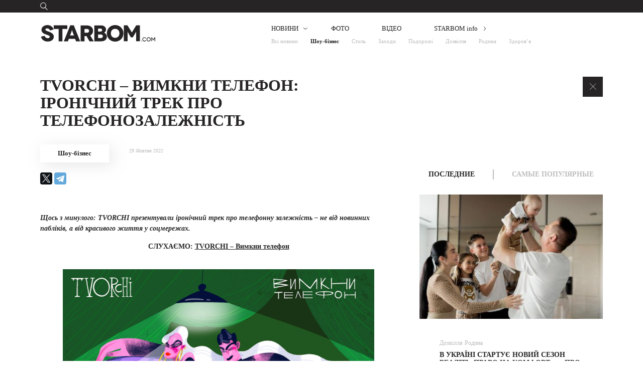

--- FILE ---
content_type: text/html; charset=UTF-8
request_url: http://starbom.com/news/tvorchi-vimkni-telefon-ironichniy-trek-pro-telefonozalezhnist
body_size: 13527
content:
<!DOCTYPE html>
<html lang="ru">
<head>
	<meta charset="UTF-8">
	<meta name="viewport" content="width=device-width, initial-scale=1">
	<link rel="apple-touch-icon" sizes="57x57" href="/apple-touch-icon-57x57.png">
	<link rel="apple-touch-icon" sizes="60x60" href="/apple-touch-icon-60x60.png">
	<link rel="apple-touch-icon" sizes="72x72" href="/apple-touch-icon-72x72.png">
	<link rel="apple-touch-icon" sizes="76x76" href="/apple-touch-icon-76x76.png">
	<link rel="apple-touch-icon" sizes="114x114" href="/apple-touch-icon-114x114.png">
	<link rel="apple-touch-icon" sizes="120x120" href="/apple-touch-icon-120x120.png">
	<link rel="apple-touch-icon" sizes="144x144" href="/apple-touch-icon-144x144.png">
	<link rel="apple-touch-icon" sizes="152x152" href="/apple-touch-icon-152x152.png">
	<link rel="apple-touch-icon" sizes="180x180" href="/apple-touch-icon-180x180.png">
	<link rel="icon" type="image/png" href="/favicon-32x32.png" sizes="32x32">
	<link rel="icon" type="image/png" href="/favicon-194x194.png" sizes="194x194">
	<link rel="icon" type="image/png" href="/favicon-96x96.png" sizes="96x96">
	<link rel="icon" type="image/png" href="/android-chrome-192x192.png" sizes="192x192">
	<link rel="icon" type="image/png" href="/favicon-16x16.png" sizes="16x16">
	<link rel="manifest" href="/manifest.json">
	<link rel="mask-icon" href="/safari-pinned-tab.svg" color="#5bbad5">
	<meta name="msapplication-TileColor" content="#da532c">
	<meta name="msapplication-TileImage" content="/mstile-144x144.png">
	<meta name="theme-color" content="#ffffff">
	<title>TVORCHI &#8211; Вимкни телефон: іронічний трек про телефонозалежність | Starbom.com</title>

<!-- All in One SEO Pack 2.3.4.1 by Michael Torbert of Semper Fi Web Design[1580,1723] -->
<meta name="description" itemprop="description" content="&nbsp; Щось з минулого: TVORCHI презентували іронічний трек про телефонну залежність - не від новинних пабліків, а від красивого життя у соцмережах. С" />

<meta name="keywords" itemprop="keywords" content="tvorchi,Вимкни телефон,НОВИНИ,Шоу-бізнес" />

<link rel="canonical" href="https://starbom.com/news/tvorchi-vimkni-telefon-ironichniy-trek-pro-telefonozalezhnist" />
<meta property="og:title" content="TVORCHI &#8211; Вимкни телефон: іронічний трек про телефонозалежність | Starbom.com" />
<meta property="og:type" content="article" />
<meta property="og:url" content="https://starbom.com/news/tvorchi-vimkni-telefon-ironichniy-trek-pro-telefonozalezhnist" />
<meta property="og:image" content="http://starbom.com/core/static/2022/10/TVORCHI-Vymkny-telephon-620x620.png" />
<meta property="og:site_name" content="Starbom.com" />
<meta property="og:description" content="&nbsp; Щось з минулого: TVORCHI презентували іронічний трек про телефонну залежність - не від новинних пабліків, а від красивого життя у соцмережах. СЛУХАЄМО: TVORCHI - Вимкни телефон  «Вимкни телефон» - таку назву має новий трек артистів, який вже встиг “залетіти” у TikTok. У ньому гітарні ритми та легкий фанк у поєднанні з хаусом, а ще – тепла ностальгія за такими тривіальними, буденними клопотами з колишнього життя, які зараз повністю витіснили нові реалії. Це історія хлопця, який на побаченні з дівчиною готовий дістати їй зірку з неба, а вона гортає стрічку в Instagram, не помічаючи його почуттів. В Instagram завжди красива картинка, але в пісні ми закликаємо - «вимкни телефон» і живи реальним життям, а не цифровим. Зараз це особливо актуально ще й для того, щоб зберегти свої нерви, - розповідають TVORCHI.  Вперше трек «Вимкни телефон» наживо TVORCHI виконали незадовго до офіційного релізу - на своєму благодійному сольному шоу ROAD у Львові. Вже з перших рядків повний зал г" />
<meta property="article:tag" content="tvorchi" />
<meta property="article:tag" content="Вимкни телефон" />
<meta property="article:tag" content="НОВИНИ" />
<meta property="article:tag" content="Шоу-бізнес" />
<meta property="article:published_time" content="2022-10-29T16:04:31Z" />
<meta property="article:modified_time" content="2022-10-29T16:04:31Z" />
<meta name="twitter:card" content="summary_large_image" />
<meta name="twitter:title" content="TVORCHI &#8211; Вимкни телефон: іронічний трек про телефонозалежність | Starbom.com" />
<meta name="twitter:description" content="&nbsp; Щось з минулого: TVORCHI презентували іронічний трек про телефонну залежність - не від новинних пабліків, а від красивого життя у соцмережах. СЛУХАЄМО: TVORCHI - Вимкни телефон  «Вимкни телефон» - таку назву має новий трек артистів, який вже встиг “залетіти” у TikTok. У ньому гітарні ритми та легкий фанк у поєднанні з хаусом, а ще – тепла ностальгія за такими тривіальними, буденними клопотами з колишнього життя, які зараз повністю витіснили нові реалії. Це історія хлопця, який на побаченні з дівчиною готовий дістати їй зірку з неба, а вона гортає стрічку в Instagram, не помічаючи його почуттів. В Instagram завжди красива картинка, але в пісні ми закликаємо - «вимкни телефон» і живи реальним життям, а не цифровим. Зараз це особливо актуально ще й для того, щоб зберегти свої нерви, - розповідають TVORCHI.  Вперше трек «Вимкни телефон» наживо TVORCHI виконали незадовго до офіційного релізу - на своєму благодійному сольному шоу ROAD у Львові. Вже з перших рядків повний зал г" />
<meta name="twitter:image" content="http://starbom.com/core/static/2022/10/TVORCHI-Vymkny-telephon-620x620.png" />
<meta itemprop="image" content="http://starbom.com/core/static/2022/10/TVORCHI-Vymkny-telephon-620x620.png" />
			<script>
			(function(i,s,o,g,r,a,m){i['GoogleAnalyticsObject']=r;i[r]=i[r]||function(){
			(i[r].q=i[r].q||[]).push(arguments)},i[r].l=1*new Date();a=s.createElement(o),
			m=s.getElementsByTagName(o)[0];a.async=1;a.src=g;m.parentNode.insertBefore(a,m)
			})(window,document,'script','//www.google-analytics.com/analytics.js','ga');

			ga('create', 'UA-75607609-1', { 'cookieDomain': 'starbom.com' } );
			ga('require', 'linkid', 'linkid.js');
			ga('send', 'pageview');
			</script>
		<script type="text/javascript">
		function recordOutboundLink(link, category, action) {
					ga('send', 'event', category, action);
					if ( link.target == '_blank' ) return true;
			setTimeout('document.location = "' + link.href + '"', 100);
			return false;
		}
			/* use regular Javascript for this */
			function getAttr(ele, attr) {
				var result = (ele.getAttribute && ele.getAttribute(attr)) || null;
				if( !result ) {
					var attrs = ele.attributes;
					var length = attrs.length;
					for(var i = 0; i < length; i++)
					if(attr[i].nodeName === attr) result = attr[i].nodeValue;
				}
				return result;
			}

			function aiosp_addLoadEvent(func) {
			  var oldonload = window.onload;
			  if (typeof window.onload != 'function') {
			    window.onload = func;
			  } else {
			    window.onload = function() {
			      if (oldonload) {
			        oldonload();
			      }
			      func();
			    }
			  }
			}

			function aiosp_addEvent(element, evnt, funct){
			  if (element.attachEvent)
			   return element.attachEvent('on'+evnt, funct);
			  else
			   return element.addEventListener(evnt, funct, false);
			}

			aiosp_addLoadEvent(function () {
				var links = document.getElementsByTagName('a');
				for (var x=0; x < links.length; x++) {
					if (typeof links[x] == 'undefined') continue;
					aiosp_addEvent( links[x], 'onclick', function () {
						var mydomain = new RegExp(document.domain, 'i');
						href = getAttr(this, 'href');
						if (href && href.toLowerCase().indexOf('http') === 0 && !mydomain.test(href)) {
							recordOutboundLink(this, 'Outbound Links', href);
						}
					});
				}
			});
		</script>
<!-- /all in one seo pack -->

<script>
dataLayer = [{"title":"TVORCHI &#8211; \u0412\u0438\u043c\u043a\u043d\u0438 \u0442\u0435\u043b\u0435\u0444\u043e\u043d: \u0456\u0440\u043e\u043d\u0456\u0447\u043d\u0438\u0439 \u0442\u0440\u0435\u043a \u043f\u0440\u043e \u0442\u0435\u043b\u0435\u0444\u043e\u043d\u043e\u0437\u0430\u043b\u0435\u0436\u043d\u0456\u0441\u0442\u044c","author":"Denis Putintsev","wordcount":19,"logged_in":"false","page_id":125554,"post_date":"2022-10-29 16:04:31"}];
</script>
<!-- Google Tag Manager -->
<script>(function(w,d,s,l,i){w[l]=w[l]||[];w[l].push({'gtm.start':
new Date().getTime(),event:'gtm.js'});var f=d.getElementsByTagName(s)[0],
j=d.createElement(s),dl=l!='dataLayer'?'&l='+l:'';j.async=true;j.src=
'https://www.googletagmanager.com/gtm.js?id='+i+dl;f.parentNode.insertBefore(j,f);
})(window,document,'script','dataLayer','GTM-TWBSKQ7');</script>
<!-- End Google Tag Manager --><link rel="alternate" type="application/rss+xml" title="Starbom.com &raquo; TVORCHI &#8211; Вимкни телефон: іронічний трек про телефонозалежність Канал коментарів" href="http://starbom.com/news/tvorchi-vimkni-telefon-ironichniy-trek-pro-telefonozalezhnist/feed" />
<link rel='stylesheet' id='es-widget-css-css'  href='http://starbom.com/core/wp-content/plugins/email-subscribers/widget/es-widget.css?ver=4.5.32' type='text/css' media='all' />
<link rel='stylesheet' id='dashicons-css'  href='http://starbom.com/core/wp-includes/css/dashicons.min.css?ver=4.5.32' type='text/css' media='all' />
<link rel='stylesheet' id='post-views-counter-frontend-css'  href='http://starbom.com/core/wp-content/plugins/post-views-counter/css/frontend.css?ver=4.5.32' type='text/css' media='all' />
<link rel='stylesheet' id='responsive-lightbox-tosrus-css'  href='http://starbom.com/core/wp-content/plugins/responsive-lightbox/assets/tosrus/css/jquery.tosrus.all.css?ver=1.6.8' type='text/css' media='all' />
<link rel='stylesheet' id='wc-gallery-style-css'  href='http://starbom.com/core/wp-content/plugins/wc-gallery/includes/css/style.css?ver=1.49' type='text/css' media='all' />
<link rel='stylesheet' id='wc-gallery-flexslider-style-css'  href='http://starbom.com/core/wp-content/plugins/wc-gallery/includes/vendors/flexslider/flexslider.css?ver=2.5.0' type='text/css' media='all' />
<link rel='stylesheet' id='wc-gallery-owlcarousel-style-css'  href='http://starbom.com/core/wp-content/plugins/wc-gallery/includes/vendors/owlcarousel/assets/owl.carousel.css?ver=2.0.0-beta.3.0' type='text/css' media='all' />
<link rel='stylesheet' id='wc-gallery-owlcarousel-theme-style-css'  href='http://starbom.com/core/wp-content/plugins/wc-gallery/includes/vendors/owlcarousel/assets/owl.theme.default.css?ver=2.0.0-beta.3.0' type='text/css' media='all' />
<link rel='stylesheet' id='wp-polls-css'  href='http://starbom.com/core/wp-content/plugins/wp-polls/polls-css.css?ver=2.73' type='text/css' media='all' />
<style id='wp-polls-inline-css' type='text/css'>
.wp-polls .pollbar {
	margin: 1px;
	font-size: 8px;
	line-height: 10px;
	height: 10px;
	background: #777;
	border: 1px solid #777;
}

</style>
<link rel='stylesheet' id='normalize_css-css'  href='http://starbom.com/core/wp-content/themes/starbom_rossery/css/normalize.css?ver=4.5.32&#038;ver=3.0.3' type='text/css' media='all' />
<link rel='stylesheet' id='font_awesome_css-css'  href='http://starbom.com/core/wp-content/themes/starbom_rossery/css/font-awesome.min.css?ver=4.5.32&#038;ver=4.5.0' type='text/css' media='all' />
<link rel='stylesheet' id='main_styles_css-css'  href='http://starbom.com/core/wp-content/themes/starbom_rossery/css/style.css?ver=4.5.32&#038;ver=0.9' type='text/css' media='all' />
<link rel='stylesheet' id='media_quaries_css-css'  href='http://starbom.com/core/wp-content/themes/starbom_rossery/css/mediaq.css?ver=4.5.32&#038;ver=0.9' type='text/css' media='all' />
<link rel='stylesheet' id='__EPYT__style-css'  href='http://starbom.com/core/wp-content/plugins/youtube-embed-plus/styles/ytprefs.min.css?ver=13.4.1.2' type='text/css' media='all' />
<style id='__EPYT__style-inline-css' type='text/css'>

                .epyt-gallery-thumb {
                        width: 33.333%;
                }
                
</style>
<script type='text/javascript'>
/* <![CDATA[ */
var es_widget_notices = {"es_email_notice":"Please enter email address.","es_incorrect_email":"Please provide a valid email address.","es_load_more":"loading...","es_ajax_error":"Cannot create XMLHTTP instance","es_success_message":"Subscribed successfully.","es_success_notice":"You have successfully subscribed to the newsletter. You will receive a confirmation email in a few minutes. Please follow the link in it to confirm your subscription. If the email takes more than 15 minutes to appear in your mailbox, please check your spam folder.","es_email_exists":"Email already exist.","es_error":"Oops.. Unexpected error occurred.","es_invalid_email":"Invalid email address.","es_try_later":"Please try after some time.","es_problem_request":"There was a problem with the request."};
/* ]]> */
</script>
<script type='text/javascript' src='http://starbom.com/core/wp-content/plugins/email-subscribers/widget/es-widget.js?ver=4.5.32'></script>
<script type='text/javascript'>
/* <![CDATA[ */
var es_widget_page_notices = {"es_email_notice":"Please enter email address.","es_incorrect_email":"Please provide a valid email address.","es_load_more":"loading...","es_ajax_error":"Cannot create XMLHTTP instance","es_success_message":"Subscribed successfully.","es_success_notice":"You have successfully subscribed to the newsletter. You will receive a confirmation email in a few minutes. Please follow the link in it to confirm your subscription. If the email takes more than 15 minutes to appear in your mailbox, please check your spam folder.","es_email_exists":"Email already exist.","es_error":"Oops.. Unexpected error occurred.","es_invalid_email":"Invalid email address.","es_try_later":"Please try after some time.","es_problem_request":"There was a problem with the request."};
/* ]]> */
</script>
<script type='text/javascript' src='http://starbom.com/core/wp-content/plugins/email-subscribers/widget/es-widget-page.js?ver=4.5.32'></script>
<script type='text/javascript'>
/* <![CDATA[ */
var IwNRCargs = {"rightclick":"Y","draganddrop":"Y"};
/* ]]> */
</script>
<script type='text/javascript' src='http://starbom.com/core/wp-content/plugins/image-watermark/js/no-right-click.js?ver=1.6.6'></script>
<script type='text/javascript' src='http://starbom.com/core/wp-content/themes/starbom_rossery/js/jquery-2.2.0.min.js?ver=4.5.32'></script>
<script type='text/javascript'>
/* <![CDATA[ */
var pvcArgsFrontend = {"ajaxURL":"http:\/\/starbom.com\/core\/wp-admin\/admin-ajax.php","postID":"125554","nonce":"5f83dfd4af","postType":"post"};
/* ]]> */
</script>
<script type='text/javascript' src='http://starbom.com/core/wp-content/plugins/post-views-counter/js/frontend.js?ver=4.5.32'></script>
<script type='text/javascript'>
/* <![CDATA[ */
var _EPYT_ = {"ajaxurl":"http:\/\/starbom.com\/core\/wp-admin\/admin-ajax.php","security":"884d4902a1","gallery_scrolloffset":"20","eppathtoscripts":"http:\/\/starbom.com\/core\/wp-content\/plugins\/youtube-embed-plus\/scripts\/","eppath":"http:\/\/starbom.com\/core\/wp-content\/plugins\/youtube-embed-plus\/","epresponsiveselector":"[\"iframe.__youtube_prefs_widget__\"]","epdovol":"1","version":"13.4.1.2","evselector":"iframe.__youtube_prefs__[src], iframe[src*=\"youtube.com\/embed\/\"], iframe[src*=\"youtube-nocookie.com\/embed\/\"]","ajax_compat":"","ytapi_load":"light","pause_others":"","stopMobileBuffer":"1","vi_active":"","vi_js_posttypes":[]};
/* ]]> */
</script>
<script type='text/javascript' src='http://starbom.com/core/wp-content/plugins/youtube-embed-plus/scripts/ytprefs.min.js?ver=13.4.1.2'></script>
<link rel='https://api.w.org/' href='http://starbom.com/wp-json/' />
<link rel="EditURI" type="application/rsd+xml" title="RSD" href="http://starbom.com/core/xmlrpc.php?rsd" />
<link rel="wlwmanifest" type="application/wlwmanifest+xml" href="http://starbom.com/core/wp-includes/wlwmanifest.xml" /> 
<link rel='prev' title='TVORCHI &#8211; Вимкни телефон' href='http://starbom.com/videos/tvorchi-vimkni-telefon' />
<link rel='next' title='Український суперфуд: на що замінити дороге насіння чіа' href='http://starbom.com/news/ukrayinskiy-superfud-na-shho-zaminiti-doroge-nasinnya-chia' />
<meta name="generator" content="WordPress 4.5.32" />
<link rel='shortlink' href='http://starbom.com/?p=125554' />
<link rel="alternate" type="application/json+oembed" href="http://starbom.com/wp-json/oembed/1.0/embed?url=http%3A%2F%2Fstarbom.com%2Fnews%2Ftvorchi-vimkni-telefon-ironichniy-trek-pro-telefonozalezhnist" />
<link rel="alternate" type="text/xml+oembed" href="http://starbom.com/wp-json/oembed/1.0/embed?url=http%3A%2F%2Fstarbom.com%2Fnews%2Ftvorchi-vimkni-telefon-ironichniy-trek-pro-telefonozalezhnist&#038;format=xml" />
</head>
<body  >
<style>
.sfcm.sfsi_wicon {
    margin-top: 0;
}
</style>
	<div class="wrapper">

				<header>
				<div class="header-top-line">
					<div class="block1120 clearfix">
						<button type="button" class="mobile-burger">
							<img src="http://starbom.com/core/wp-content/themes/starbom_rossery/img/icons/mobile-burger-icon.svg" alt="Меню" width="21" height="15">
						</button>
						<div class="header-search">
							<form class="header-search-form" method="get" action="/">
								<label class="search-label" for="search-input">
									<img src="http://starbom.com/core/wp-content/themes/starbom_rossery/img/icons/search-icon.svg" alt="Поиск..." width="15" height="15">
								</label>
								<input name="s" id="s" class="search-input" id="search-input" name="search-input" type="text">
								<input type="submit" style="position: absolute; left: -9999px"/>
							</form>
						</div>
					</div>
				</div>
				<div class="block1120 header-bottom clearfix">
												<div class="header-logo-wrapper">
								<a class="header-logo" href="http://starbom.com/">
																				<img src="http://starbom.com/core/wp-content/themes/starbom_rossery/img/logos/header-logo.svg" alt="STARBOM.COM" width="230" height="33">
																		</a>
							</div>
											<div class="header-bottom-right">
						<nav>
							<ul id="menu-header-menu" class="header-main-nav-list clearfix"><li id="menu-item-75675" class="menu-item menu-item-type-custom menu-item-object-custom menu-item-has-children menu-item-75675"><a href="#">НОВИНИ</a>
<ul class="sub-menu">
	<li id="menu-item-75656" class="menu-item menu-item-type-taxonomy menu-item-object-category current-post-ancestor current-menu-parent current-post-parent menu-item-75656"><a href="http://starbom.com/category/news">Всі новини</a></li>
	<li id="menu-item-75655" class="menu-item menu-item-type-taxonomy menu-item-object-category current-post-ancestor current-menu-parent current-post-parent menu-item-75655"><a href="http://starbom.com/category/news/showbiz">Шоу-бізнес</a></li>
	<li id="menu-item-75654" class="menu-item menu-item-type-taxonomy menu-item-object-category menu-item-75654"><a href="http://starbom.com/category/news/style">Стиль</a></li>
	<li id="menu-item-75651" class="menu-item menu-item-type-taxonomy menu-item-object-category menu-item-75651"><a href="http://starbom.com/category/news/events">Заходи</a></li>
	<li id="menu-item-75652" class="menu-item menu-item-type-taxonomy menu-item-object-category menu-item-75652"><a href="http://starbom.com/category/news/travel">Подорожі</a></li>
	<li id="menu-item-75649" class="menu-item menu-item-type-taxonomy menu-item-object-category menu-item-75649"><a href="http://starbom.com/category/news/leisure">Дозвілля</a></li>
	<li id="menu-item-75653" class="menu-item menu-item-type-taxonomy menu-item-object-category menu-item-75653"><a href="http://starbom.com/category/news/family">Родина</a></li>
	<li id="menu-item-75650" class="menu-item menu-item-type-taxonomy menu-item-object-category menu-item-75650"><a href="http://starbom.com/category/news/health">Здоров&#8217;я</a></li>
</ul>
</li>
<li id="menu-item-76" class="menu-item menu-item-type-taxonomy menu-item-object-category menu-item-76"><a href="http://starbom.com/category/photos">ФОТО</a></li>
<li id="menu-item-1889" class="menu-item menu-item-type-taxonomy menu-item-object-category menu-item-1889"><a href="http://starbom.com/category/videos">ВІДЕО</a></li>
<li id="menu-item-75657" class="menu-item menu-item-type-custom menu-item-object-custom menu-item-has-children menu-item-75657"><a href="#">STARBOM info</a>
<ul class="sub-menu">
	<li id="menu-item-75660" class="menu-item menu-item-type-post_type menu-item-object-page menu-item-75660"><a href="http://starbom.com/about">ПРО НАС</a></li>
	<li id="menu-item-75659" class="menu-item menu-item-type-post_type menu-item-object-page menu-item-75659"><a href="http://starbom.com/advertising">Реклама</a></li>
	<li id="menu-item-75658" class="menu-item menu-item-type-post_type menu-item-object-page menu-item-75658"><a href="http://starbom.com/legal">Правила</a></li>
	<li id="menu-item-76671" class="menu-item menu-item-type-post_type menu-item-object-page menu-item-76671"><a href="http://starbom.com/kontaktyi">Контакти</a></li>
</ul>
</li>
</ul>							<button class="close-mobile-menu">
								<svg version="1.1" xmlns="http://www.w3.org/2000/svg" xmlns:xlink="http://www.w3.org/1999/xlink" x="0px" y="0px"
									 width="20px" height="20px" viewBox="0 0 20 20" style="enable-background:new 0 0 20 20;" xml:space="preserve">
								<style type="text/css">
									.st0{fill:#262424;}
								</style>
								<g>
									<path class="st0" d="M0.4,0.1C0.4,0.1,0.4,0.1,0.4,0.1C0.1,0.2,0.1,0.4,0.2,0.6L9.6,10l-9.4,9.4c-0.1,0.1-0.1,0.3,0,0.4
										c0.1,0.1,0.3,0.1,0.4,0l9.4-9.4l9.4,9.4c0.1,0.1,0.3,0.1,0.4,0c0.1-0.1,0.1-0.3,0-0.4L10.4,10l9.4-9.4c0.2-0.2,0-0.5-0.2-0.5
										c-0.1,0-0.1,0-0.1,0.1L10,9.6L0.6,0.2C0.5,0.1,0.5,0.1,0.4,0.1L0.4,0.1z"/>
								</g>
								</svg>
							</button>
						</nav>
					</div>
				</div>
			</header>
		<div class="block1120 single-wrapper">



	<article class="single-article clearfix">



		<h1 class="single-heading">TVORCHI &#8211; Вимкни телефон: іронічний трек про телефонозалежність</h1>



		<a class="close-back-button" href="http://starbom.com/category/news">



			<img src="http://starbom.com/core/wp-content/themes/starbom_rossery/img/icons/times-icon.svg" alt="Назад">



		</a>



		<div class="single-heading-meta clearfix">



				


							


							<a data-tagname="Шоу-бізнес" class="button heading-tag" href="http://starbom.com/category/news/showbiz">Шоу-бізнес</a>



						


			</a>



			<div class="single-author-date">



				<span>29 Жовтня 2022</span>



				<!-- <span>Denis Putintsev</span> -->



			</div>



			<script type="text/javascript" src="//yastatic.net/es5-shims/0.0.2/es5-shims.min.js" charset="utf-8"></script>

			<script type="text/javascript" src="//yastatic.net/share2/share.js" charset="utf-8"></script>

			<div class="ya-share2 socials-share-block" data-services="facebook,twitter,telegram"></div>
<!--<div class="ya-share2 socials-share-block" data-services="vkontakte,facebook,odnoklassniki,twitter"></div>-->



		</div>



		<div class="clearfix">



			<div class="article-content clearfix">



				<div class="article-content-block clearfix">



					


					<p>&nbsp;</p>
<p><strong><i>Щось з минулого: TVORCHI презентували іронічний трек про телефонну залежність &#8211; не від новинних пабліків, а від красивого життя у соцмережах.</i></strong></p>
<p style="text-align: center;"><strong>СЛУХАЄМО: <a target="_blank" href="https://starbom.com/videos/tvorchi-vimkni-telefon">TVORCHI &#8211; Вимкни телефон</a></strong></p>
<p style="text-align: center;"><a href="http://starbom.com/core/static/2022/10/TVORCHI-Vymkny-telephon.png" data-rel="lightbox-gallery-Ip6D" title=""><img class="aligncenter size-large wp-image-125552" src="http://starbom.com/core/static/2022/10/TVORCHI-Vymkny-telephon-620x620.png" alt="TVORCHI - Vymkny telephon" width="620" height="620" /></a></p>
<p><span style="font-weight: 400;">«Вимкни телефон» &#8211; таку назву має новий трек артистів, який вже встиг “залетіти” у TikTok. У ньому гітарні ритми та легкий фанк у поєднанні з хаусом, а ще – тепла ностальгія за такими тривіальними, буденними клопотами з колишнього життя, які зараз повністю витіснили нові реалії.</span></p>
<blockquote><p><i><span style="font-weight: 400;">Це історія хлопця, який на побаченні з дівчиною готовий дістати їй зірку з неба, а вона гортає стрічку в Instagram, не помічаючи його почуттів. В Instagram завжди красива картинка, але в пісні ми закликаємо &#8211; «вимкни телефон» і живи реальним життям, а не цифровим. Зараз це особливо актуально ще й для того, щоб зберегти свої нерви, </span></i><span style="font-weight: 400;">&#8211; </span><b>розповідають TVORCHI. </b></p></blockquote>
<p>Вперше трек «Вимкни телефон» наживо <a target="_blank" href="http://starbom.com/news/tvorchi-u-suprovodi-orkestru-zaspivali-pro-silu-ukrayinskogo-duhu">TVORCHI</a> виконали незадовго до офіційного релізу &#8211; на своєму благодійному сольному шоу ROAD у Львові. Вже з перших рядків повний зал глядачів співав нову пісню разом з артистами, а соцмережі гурту переповнились коментарями з проханням скоріше його випустити.</p>
<blockquote><p><i><span style="font-weight: 400;">Не псуй момент, благаю! Вимкни телефон</span></i><span style="font-weight: 400;"> &#8211; співають TVORCHI у новій пісні та пропонують слухачам відкласти гаджети хоча б на хвилину та знайти щось хороше у сьогоднішньому дні. </span></p></blockquote>
<p style="text-align: center;"><strong>СЛУХАЄМО: <a target="_blank" href="https://starbom.com/videos/tvorchi-vimkni-telefon">TVORCHI &#8211; Вимкни телефон</a></strong></p>
<p><a href="http://starbom.com/core/static/2022/10/TVORCHI-Vymkny-telephon.png" data-rel="lightbox-gallery-Ip6D" title=""><img class="aligncenter size-large wp-image-125552" src="http://starbom.com/core/static/2022/10/TVORCHI-Vymkny-telephon-620x620.png" alt="TVORCHI - Vymkny telephon" width="620" height="620" /></a></p>



					


					


				</div>



				<div class="post-people">



					


				</div>



				<ul class="post-tags-list"><li><a data-tagname='TVORCHI' href='http://starbom.com/tag/tvorchi'>TVORCHI</a></li><li><a data-tagname='Вимкни телефон' href='http://starbom.com/tag/vimkni-telefon'>Вимкни телефон</a></li></ul>


				<div class="disqus-wrapper">



					<div id="disqus_thread"></div>



					<script>



					/**



					* RECOMMENDED CONFIGURATION VARIABLES: EDIT AND UNCOMMENT THE SECTION BELOW TO INSERT DYNAMIC VALUES FROM YOUR PLATFORM OR CMS.



					* LEARN WHY DEFINING THESE VARIABLES IS IMPORTANT: https://disqus.com/admin/universalcode/#configuration-variables



					*/



					/*



					var disqus_config = function () {



					this.page.url = PAGE_URL; // Replace PAGE_URL with your page's canonical URL variable



					this.page.identifier = PAGE_IDENTIFIER; // Replace PAGE_IDENTIFIER with your page's unique identifier variable



					};



					*/



					(function() { // DON'T EDIT BELOW THIS LINE



					var d = document, s = d.createElement('script');







					s.src = '//starbomcom.disqus.com/embed.js';







					s.setAttribute('data-timestamp', +new Date());



					(d.head || d.body).appendChild(s);



					})();



					</script>



					<noscript>Please enable JavaScript to view the <a href="https://disqus.com/?ref_noscript" rel="nofollow">comments powered by Disqus.</a></noscript>



				</div>



				<aside class="prev-next-block">



					<ul class="clearfix">



						


								<li class="prev-post clearfix">



									<a href="http://starbom.com/news/yak-zniziti-riven-stresu-pravilnim-dihannyam" class="prev-next-img">



										<img width="120" height="120" src="http://starbom.com/core/static/2022/10/Pidlisna-120x120.jpeg" class="attachment-thumbnail size-thumbnail wp-post-image" alt="Підлісна" />


									</a>



									<div class="prev-next-text">



										


													


													<a class="prev-next-category-link" href="http://starbom.com/category/news/showbiz">Шоу-бізнес</a>



												


										<h3 class="next-prev-heading">



											<a href="http://starbom.com/news/yak-zniziti-riven-stresu-pravilnim-dihannyam">Як знизити рівень стресу правильним диханням</a>



										</h3>



										<a href="http://starbom.com/news/yak-zniziti-riven-stresu-pravilnim-dihannyam" class="next-prev-link"><div class="prev-next-arrow"></div>Предыдущая новость</a>



									</div>



								</li>



							


						


								<li class="next-post clearfix">



									<a href="http://starbom.com/news/ukrayinskiy-superfud-na-shho-zaminiti-doroge-nasinnya-chia" class="prev-next-img">



										<img width="120" height="120" src="http://starbom.com/core/static/2022/10/28.10_Para-na-milyon_himik-120x120.jpg" class="attachment-thumbnail size-thumbnail wp-post-image" alt="28.10_Пара на мільйон_хімік" />


									</a>



									<div class="prev-next-text">



										


													


													<a class="prev-next-category-link" href="http://starbom.com/category/news/showbiz">Шоу-бізнес</a>



												


										<h3 class="next-prev-heading">



											<a href="http://starbom.com/news/ukrayinskiy-superfud-na-shho-zaminiti-doroge-nasinnya-chia">Український суперфуд: на що замінити дороге насіння чіа</a>



										</h3>



										<a href="http://starbom.com/news/ukrayinskiy-superfud-na-shho-zaminiti-doroge-nasinnya-chia" class="next-prev-link">Следующая новость<div class="prev-next-arrow"></div></a>



									</div>



								</li>



							


					</ul>



				</aside>



				<aside class="single-more-posts-section">



					<h3 class="single-more-posts-heading">Больше новостей</h3>



					<ul class="flex-posts-list">



						


								


								<li>



									<a href="http://starbom.com/news/tvorchi-rozrivayut-z-divchinoyu-robotom-buvaye" class="post-image-outer">



										


												<div class="post-image-inner">



													<img width="440" height="320" src="http://starbom.com/core/static/2025/09/TVORCHI-3-440x320.jpg" class="attachment-most-viewed-posts size-most-viewed-posts wp-post-image" alt="TVORCHI розривають з  дівчиною-роботом&#8230;  «Буває»&#8230;" />


												</div>



											


									</a>



									<div class="post-item-text">



										


													


													<a class="post-category-link" href="http://starbom.com/category/news/leisure">Дозвілля</a>



												


													


													<a class="post-category-link" href="http://starbom.com/category/news/showbiz">Шоу-бізнес</a>



												


										<h2 class="post-item-heading">



											<a href="http://starbom.com/news/tvorchi-rozrivayut-z-divchinoyu-robotom-buvaye">TVORCHI розривають з  дівчиною-роботом&#8230;  «Буває»&#8230;</a>



										</h2>



										<span class="post-item-time">12 Вересня 2025</span>



									</div>



								</li>



						    


								


								<li>



									<a href="http://starbom.com/videos/tvorchi-buvaye" class="post-image-outer">



										


												


														<div class="post-image-inner">



															<img width="440" height="320" src="http://starbom.com/core/static/2025/09/TVORCHI-3-440x320.jpg" class="attachment-most-viewed-posts size-most-viewed-posts wp-post-image" alt="TVORCHI &#8211; Буває" />


														</div>



													


											


									</a>



									<div class="post-item-text">



										


													<a class="post-category-link" href="http://starbom.com/category/videos">ВІДЕО</a>



													


										<h2 class="post-item-heading">



											<a href="http://starbom.com/videos/tvorchi-buvaye">TVORCHI &#8211; Буває</a>



										</h2>



										<span class="post-item-time">12 Вересня 2025</span>



									</div>



								</li>



						    


								


								<li>



									<a href="http://starbom.com/news/tvorchi-the-maneken-zaspivali-razom-odisseyu-ukrayinskoyu" class="post-image-outer">



										


												<div class="post-image-inner">



													<img width="440" height="320" src="http://starbom.com/core/static/2025/08/IMG_0282-440x320.jpg" class="attachment-most-viewed-posts size-most-viewed-posts wp-post-image" alt="TVORCHI &#038; The Maneken заспівали разом Одіссею українською" />


												</div>



											


									</a>



									<div class="post-item-text">



										


													


													<a class="post-category-link" href="http://starbom.com/category/news/leisure">Дозвілля</a>



												


													


													<a class="post-category-link" href="http://starbom.com/category/news/showbiz">Шоу-бізнес</a>



												


										<h2 class="post-item-heading">



											<a href="http://starbom.com/news/tvorchi-the-maneken-zaspivali-razom-odisseyu-ukrayinskoyu">TVORCHI &#038; The Maneken заспівали разом Одіссею українською</a>



										</h2>



										<span class="post-item-time">15 Серпня 2025</span>



									</div>



								</li>



						    


								


								<li>



									<a href="http://starbom.com/videos/tvorchi-the-maneken-odisseya" class="post-image-outer">



										


												


														<div class="post-image-inner">



															<img width="440" height="320" src="http://starbom.com/core/static/2025/08/IMG_0282-440x320.jpg" class="attachment-most-viewed-posts size-most-viewed-posts wp-post-image" alt="TVORCHI &#038; The Maneken &#8211; Одіссея" />


														</div>



													


											


									</a>



									<div class="post-item-text">



										


													<a class="post-category-link" href="http://starbom.com/category/videos">ВІДЕО</a>



													


										<h2 class="post-item-heading">



											<a href="http://starbom.com/videos/tvorchi-the-maneken-odisseya">TVORCHI &#038; The Maneken &#8211; Одіссея</a>



										</h2>



										<span class="post-item-time">15 Серпня 2025</span>



									</div>



								</li>



						    


								


								<li>



									<a href="http://starbom.com/news/tvorchi-supergeroyi-nadiya-ye" class="post-image-outer">



										


												<div class="post-image-inner">



													<img width="440" height="320" src="http://starbom.com/core/static/2025/05/TVORCHI-2-440x320.jpg" class="attachment-most-viewed-posts size-most-viewed-posts wp-post-image" alt="TVORCHI Супергерої &#8211; Надія є" />


												</div>



											


									</a>



									<div class="post-item-text">



										


													


													<a class="post-category-link" href="http://starbom.com/category/news/leisure">Дозвілля</a>



												


													


													<a class="post-category-link" href="http://starbom.com/category/news/showbiz">Шоу-бізнес</a>



												


										<h2 class="post-item-heading">



											<a href="http://starbom.com/news/tvorchi-supergeroyi-nadiya-ye">TVORCHI Супергерої &#8211; Надія є</a>



										</h2>



										<span class="post-item-time">05 Травня 2025</span>



									</div>



								</li>



						    


								


								<li>



									<a href="http://starbom.com/videos/tvorchi-nadiya" class="post-image-outer">



										


												


														<div class="post-image-inner">



															<img width="440" height="320" src="http://starbom.com/core/static/2025/05/TVORCHI-4-440x320.jpg" class="attachment-most-viewed-posts size-most-viewed-posts wp-post-image" alt="TVORCHI &#8211; Надія" />


														</div>



													


											


									</a>



									<div class="post-item-text">



										


													<a class="post-category-link" href="http://starbom.com/category/videos">ВІДЕО</a>



													


										<h2 class="post-item-heading">



											<a href="http://starbom.com/videos/tvorchi-nadiya">TVORCHI &#8211; Надія</a>



										</h2>



										<span class="post-item-time">05 Травня 2025</span>



									</div>



								</li>



						    


					</ul>



				</aside>



			</div>



			<aside class="single-sidebar">

				
				<section class="sidebar-slider-wrapper">



					<ul class="sidebar-slider-controls-list">



						<li class="sidebar-slider-control sidebar-slider-control-first sidebar-slider-control-active">Последние</li>



						<li class="sidebar-slider-controls-divider"></li>



						<li class="sidebar-slider-control sidebar-slider-control-second">Самые популярные</li>



					</ul>



					<ul class="sidebar-slider-list clearfix">



						<li>



							<ul class="sidebar-slider-slide">



								


									<li class="sidebar-slider-slide-first-item">



										<a class="sidebar-slider-first-item-img-outer" href="http://starbom.com/news/v-ukrayini-startuye-noviy-sezon-realiti-pravo-na-komfort-pro-dim-de-z-yavlyayetsya-nadiya">



											<div class="sidebar-slider-first-item-img-inner" style="background-image: url('http://starbom.com/core/static/2026/01/IMG_2092-440x320.jpg');">



												<img width="440" height="320" src="http://starbom.com/core/static/2026/01/IMG_2092-440x320.jpg" class="attachment-most-viewed-posts size-most-viewed-posts wp-post-image" alt="В Україні стартує новий сезон реаліті «Право на комфорт» — про дім, де з’являється надія" />


											</div>



										</a>



										<div class="sidebar-slider-first-item-text">



											


														


														<a class="sidebar-slider-first-item-text-category-link" href="http://starbom.com/category/news/leisure">Дозвілля</a>



													


														


														<a class="sidebar-slider-first-item-text-category-link" href="http://starbom.com/category/news/family">Родина</a>



													


											<h3 class="sidebar-slider-first-item-text-heading">



												<a href="http://starbom.com/news/v-ukrayini-startuye-noviy-sezon-realiti-pravo-na-komfort-pro-dim-de-z-yavlyayetsya-nadiya">В Україні стартує новий сезон реаліті «Право на комфорт» — про дім, де з’являється надія</a>



											</h3>



											<p>В Україні вийшов новий сезон YouTube-реаліті «Право на комфорт» — благодійного соціального проєкту, який допомагає родинам із дітьми, що опинилися у складних життєвих обставинах,...</p>



											<span class="sidebar-slider-first-item-time">04 Січня 2026</span>



											<!-- <span class="sidebar-slider-first-item-author">Denis Putintsev</span> -->



										</div>



									</li>



								


								


									<li class="sidebar-slider-slide-small-item clearfix">



										<a href="http://starbom.com/news/unikalniy-noviy-rik-vid-albina-i-serafyn" class="sidebar-slider-slide-small-item-left">



											<img width="120" height="120" src="http://starbom.com/core/static/2025/12/FB_PAGE-120x120.png" class="attachment-thumbnail size-thumbnail wp-post-image" alt="“Унікальний Новий Рік” від ALBINA і SERAFYN" />


										</a>



										<div class="sidebar-slider-slide-small-item-right">



											


														


														<a class="sidebar-slider-slide-small-item-category-link" href="http://starbom.com/category/news/leisure">Дозвілля</a>



													


														


														<a class="sidebar-slider-slide-small-item-category-link" href="http://starbom.com/category/news/showbiz">Шоу-бізнес</a>



													


											<h3>



												<a href="http://starbom.com/news/unikalniy-noviy-rik-vid-albina-i-serafyn">“Унікальний Новий Рік” від ALBINA і SERAFYN</a>



											</h3>



											<div class="sidebar-slider-slide-small-item-right-time-author">



												<span class="sidebar-slider-slide-small-item-right-time">25 Грудня 2025</span>



												<!-- <span class="sidebar-slider-slide-small-item-right-author">Denis Putintsev</span> -->



											</div>



										</div>



									</li>



								


									<li class="sidebar-slider-slide-small-item clearfix">



										<a href="http://starbom.com/news/olya-tsibulska-prezentuye-rizdvyanu-kolyadku-razom-iz-ditmi-hay-isus-male-ditya-blagoslovit-vashe-zhittya" class="sidebar-slider-slide-small-item-left">



											<img width="120" height="120" src="http://starbom.com/core/static/2025/12/Solovei--ko_3000h3000-png-01-01-120x120.png" class="attachment-thumbnail size-thumbnail wp-post-image" alt="Оля Цибульська презентує різдвяну колядку разом із дітьми: «Хай Ісус мале дитя благословить Ваше життя»" />


										</a>



										<div class="sidebar-slider-slide-small-item-right">



											


														


														<a class="sidebar-slider-slide-small-item-category-link" href="http://starbom.com/category/news/leisure">Дозвілля</a>



													


														


														<a class="sidebar-slider-slide-small-item-category-link" href="http://starbom.com/category/news/family">Родина</a>



													


														


														<a class="sidebar-slider-slide-small-item-category-link" href="http://starbom.com/category/news/showbiz">Шоу-бізнес</a>



													


											<h3>



												<a href="http://starbom.com/news/olya-tsibulska-prezentuye-rizdvyanu-kolyadku-razom-iz-ditmi-hay-isus-male-ditya-blagoslovit-vashe-zhittya">Оля Цибульська презентує різдвяну колядку разом із дітьми: «Хай Ісус мале дитя благословить Ваше життя»</a>



											</h3>



											<div class="sidebar-slider-slide-small-item-right-time-author">



												<span class="sidebar-slider-slide-small-item-right-time">25 Грудня 2025</span>



												<!-- <span class="sidebar-slider-slide-small-item-right-author">Denis Putintsev</span> -->



											</div>



										</div>



									</li>



								


							</ul>



						</li>



						<li>



							<ul class="sidebar-slider-slide">



								


										<li class="sidebar-slider-slide-first-item">



											<a class="sidebar-slider-first-item-img-outer" href="http://starbom.com/videos/albina-serafyn-unikalnii-novii-rik">



												<div class="sidebar-slider-first-item-img-inner" style="background-image: url('http://starbom.com/core/static/2025/12/FB_PAGE-440x259.png');">



													<img width="440" height="259" src="http://starbom.com/core/static/2025/12/FB_PAGE-440x259.png" class="attachment-most-viewed-posts size-most-viewed-posts wp-post-image" alt="ALBINA &#038; SERAFÝN — Унікальний Новий Рік" />


												</div>



											</a>



											<div class="sidebar-slider-first-item-text">



												


															<a class="sidebar-slider-first-item-text-category-link" href="http://starbom.com/category/videos">ВІДЕО</a>



															


												<h3 class="sidebar-slider-first-item-text-heading">



													<a href="http://starbom.com/videos/albina-serafyn-unikalnii-novii-rik">ALBINA &#038; SERAFÝN — Унікальний Новий Рік</a>



												</h3>



												<p></p>



												<span class="sidebar-slider-first-item-time">25 Грудня 2025</span>



												<!-- <span class="sidebar-slider-first-item-author">Denis Putintsev</span> -->



											</div>



										</li>



									


								


										<li class="sidebar-slider-slide-small-item clearfix">



											<a href="http://starbom.com/news/olya-tsibulska-svoyemu-tatovi-zi-mnoyu-tak-ne-mozhna" class="sidebar-slider-slide-small-item-left">



												<img width="120" height="120" src="http://starbom.com/core/static/2025/12/Obkladinka-120x120.jpg" class="attachment-thumbnail size-thumbnail wp-post-image" alt="Оля Цибульська своєму татові: “Зі мною так не можна”" />


											</a>



											<div class="sidebar-slider-slide-small-item-right">



												


															


															<a class="sidebar-slider-slide-small-item-category-link" href="http://starbom.com/category/news/leisure">Дозвілля</a>



														


															


															<a class="sidebar-slider-slide-small-item-category-link" href="http://starbom.com/category/news/family">Родина</a>



														


															


															<a class="sidebar-slider-slide-small-item-category-link" href="http://starbom.com/category/news/showbiz">Шоу-бізнес</a>



														


												<h3>



													<a href="http://starbom.com/news/olya-tsibulska-svoyemu-tatovi-zi-mnoyu-tak-ne-mozhna">Оля Цибульська своєму татові: “Зі мною так не можна”</a>



												</h3>



												<div class="sidebar-slider-slide-small-item-right-time-author">



													<span class="sidebar-slider-slide-small-item-right-time">19 Грудня 2025</span>



													<!-- <span class="sidebar-slider-slide-small-item-right-author">Denis Putintsev</span> -->



												</div>



											</div>



										</li>



									


										<li class="sidebar-slider-slide-small-item clearfix">



											<a href="http://starbom.com/videos/olya-tsibulska-zi-mnoyu-tak-ne-mozhna" class="sidebar-slider-slide-small-item-left">



												<img width="120" height="120" src="http://starbom.com/core/static/2025/12/Obkladinka-120x120.jpg" class="attachment-thumbnail size-thumbnail wp-post-image" alt="Оля Цибульська — Зі мною так не можна" />


											</a>



											<div class="sidebar-slider-slide-small-item-right">



												


															<a class="sidebar-slider-slide-small-item-category-link" href="http://starbom.com/category/videos">ВІДЕО</a>



															


												<h3>



													<a href="http://starbom.com/videos/olya-tsibulska-zi-mnoyu-tak-ne-mozhna">Оля Цибульська — Зі мною так не можна</a>



												</h3>



												<div class="sidebar-slider-slide-small-item-right-time-author">



													<span class="sidebar-slider-slide-small-item-right-time">19 Грудня 2025</span>



													<!-- <span class="sidebar-slider-slide-small-item-right-author">Denis Putintsev</span> -->



												</div>



											</div>



										</li>



									


							</ul>



						</li>



					</ul>



				</section>

<style>

.gnezdo_header, .gnezdo_header a {
 text-align: left;
 margin-top: 15px;
 border-bottom: none!important;
 color: #000 !important;
 margin-bottom: 16px;
 font-weight: 551;
}
.gnezdo_block_desc_text a {
 text-decoration: none;
 text-align: left;
 font-size: 15px;
 font-family: 'ProximaNova-Semi';
 font-weight: bold;
 text-transform: uppercase;
 font-style: normal;
 line-height: 20px;
 color: #000;
 margin-bottom: 20px;
 padding-top: 5px;
 max-width: 355px;
}
.gnezdo_block_desc_text:hover {
 color: #00FFFF;
 transition: .2s ease-in-out;
}
.gnezdo_main_block img {
 margin-top: 6px;
 position: relative;
 max-width:355px;
}
.gnezdo_block {
 vertical-align: top;
 display: inline-block;
 position: relative;
 text-align: center;
 width:98%;
 padding: 0px 0;
}
.gnezdo_block_img_wrap {
 clear:both;
 margin: 0 2% 0 0;
}
@media only screen and (max-width:520px) {
 .gnezdo_main_block .gnezdo_block {
 width:98%;
}
.partner_link_bottom_wrap{
display:none;
}
}
</style>
<!--
<section class="sidebar-slider-wrapper">
<script src='https://news.gnezdo.ru/loader.js' async></script>
<div id='containerId19604'></div>
<script>
	(function(w, d, c, s, t){
		w[c] = w[c] || [];
		w[c].push(function(){
			gnezdo.create({
				tizerId: 19604,
				containerId: 'containerId19604'
			});
		});
	})(window, document, 'gnezdoAsyncCallbacks');
</script>
</section>
-->
				<section class="sidebar-video-slider-wrapper">



					<div class="more-video-controls-block clearfix">



						<h3>Последние видео</h3>



						<div class="more-video-controls clearfix">



							<button class="more-video-control-left" type="button">



								<img src="http://starbom.com/core/wp-content/themes/starbom_rossery/img/icons/more-video-left-icon.svg" alt="Предыдущее видео">



							</button>



							<button class="more-video-control-right" type="button">



								<img src="http://starbom.com/core/wp-content/themes/starbom_rossery/img/icons/more-video-right-icon.svg" alt="Следующее видео">



							</button>



						</div>



					</div>



					<ul class="more-video-slider-list clearfix">



						


							<li class="sidebar-slider-slide-first-item">



								<a class="sidebar-slider-first-item-img-outer" href="http://starbom.com/videos/albina-serafyn-unikalnii-novii-rik">



									


									


											<div class="sidebar-slider-first-item-img-inner">



												<img width="440" height="259" src="http://starbom.com/core/static/2025/12/FB_PAGE-440x259.png" class="attachment-most-viewed-posts size-most-viewed-posts wp-post-image" alt="ALBINA &#038; SERAFÝN — Унікальний Новий Рік" />


												<svg version="1.1" xmlns="http://www.w3.org/2000/svg" xmlns:xlink="http://www.w3.org/1999/xlink" x="0px" y="0px"



													 width="54px" height="54px" viewBox="0 0 54 54" style="enable-background:new 0 0 54 54;" xml:space="preserve">



													<style type="text/css">



														.play-circle{fill:transparent;stroke:#FFFFFF;stroke-width:2;stroke-miterlimit:10;}



														.play-triangle{fill:#FFFFFF;}



													</style>



													<g>



														<circle class="play-circle" cx="27" cy="27" r="26"/>



														<polygon class="play-triangle" points="23.6,21.3 34.7,27 23.6,32.7 	"/>



													</g>



												</svg>	



											</div>



										


								</a>



								<div class="sidebar-slider-first-item-text">



									


												<a class="sidebar-slider-first-item-text-category-link" href="http://starbom.com/category/videos">ВІДЕО</a>



												


									<h3 class="sidebar-slider-first-item-text-heading">



										<a href="http://starbom.com/videos/albina-serafyn-unikalnii-novii-rik">ALBINA &#038; SERAFÝN — Унікальний Новий Рік</a>



									</h3>



									<p></p>



									<span class="sidebar-slider-first-item-time">25 Грудня 2025</span>



									<!-- <span class="sidebar-slider-first-item-author">Denis Putintsev</span> -->



								</div>



							</li>



						


							<li class="sidebar-slider-slide-first-item">



								<a class="sidebar-slider-first-item-img-outer" href="http://starbom.com/videos/olya-tsibulska-tvoya-opora-hay-isus-male-ditya-blagoslovit-vashe-zhittya">



									


									


											<div class="sidebar-slider-first-item-img-inner">



												<img width="440" height="320" src="http://starbom.com/core/static/2025/12/Solovei--ko_3000h3000-png-01-01-440x320.png" class="attachment-most-viewed-posts size-most-viewed-posts wp-post-image" alt="Оля Цибульська, Твоя опора: Хай Ісус, мале дитя, благословить Ваше життя" />


												<svg version="1.1" xmlns="http://www.w3.org/2000/svg" xmlns:xlink="http://www.w3.org/1999/xlink" x="0px" y="0px"



													 width="54px" height="54px" viewBox="0 0 54 54" style="enable-background:new 0 0 54 54;" xml:space="preserve">



													<style type="text/css">



														.play-circle{fill:transparent;stroke:#FFFFFF;stroke-width:2;stroke-miterlimit:10;}



														.play-triangle{fill:#FFFFFF;}



													</style>



													<g>



														<circle class="play-circle" cx="27" cy="27" r="26"/>



														<polygon class="play-triangle" points="23.6,21.3 34.7,27 23.6,32.7 	"/>



													</g>



												</svg>	



											</div>



										


								</a>



								<div class="sidebar-slider-first-item-text">



									


												<a class="sidebar-slider-first-item-text-category-link" href="http://starbom.com/category/videos">ВІДЕО</a>



												


									<h3 class="sidebar-slider-first-item-text-heading">



										<a href="http://starbom.com/videos/olya-tsibulska-tvoya-opora-hay-isus-male-ditya-blagoslovit-vashe-zhittya">Оля Цибульська, Твоя опора: Хай Ісус, мале дитя, благословить Ваше життя</a>



									</h3>



									<p></p>



									<span class="sidebar-slider-first-item-time">25 Грудня 2025</span>



									<!-- <span class="sidebar-slider-first-item-author">Denis Putintsev</span> -->



								</div>



							</li>



						


							<li class="sidebar-slider-slide-first-item">



								<a class="sidebar-slider-first-item-img-outer" href="http://starbom.com/videos/ruhankomen-oy-day-bozhe-nam">



									


									


											<div class="sidebar-slider-first-item-img-inner">



												<img width="440" height="320" src="http://starbom.com/core/static/2025/12/RuhankoMen-440x320.jpg" class="attachment-most-viewed-posts size-most-viewed-posts wp-post-image" alt="РуханкоМен &#8211; Ой дай Боже нам!" />


												<svg version="1.1" xmlns="http://www.w3.org/2000/svg" xmlns:xlink="http://www.w3.org/1999/xlink" x="0px" y="0px"



													 width="54px" height="54px" viewBox="0 0 54 54" style="enable-background:new 0 0 54 54;" xml:space="preserve">



													<style type="text/css">



														.play-circle{fill:transparent;stroke:#FFFFFF;stroke-width:2;stroke-miterlimit:10;}



														.play-triangle{fill:#FFFFFF;}



													</style>



													<g>



														<circle class="play-circle" cx="27" cy="27" r="26"/>



														<polygon class="play-triangle" points="23.6,21.3 34.7,27 23.6,32.7 	"/>



													</g>



												</svg>	



											</div>



										


								</a>



								<div class="sidebar-slider-first-item-text">



									


												<a class="sidebar-slider-first-item-text-category-link" href="http://starbom.com/category/videos">ВІДЕО</a>



												


									<h3 class="sidebar-slider-first-item-text-heading">



										<a href="http://starbom.com/videos/ruhankomen-oy-day-bozhe-nam">РуханкоМен &#8211; Ой дай Боже нам!</a>



									</h3>



									<p></p>



									<span class="sidebar-slider-first-item-time">25 Грудня 2025</span>



									<!-- <span class="sidebar-slider-first-item-author">Denis Putintsev</span> -->



								</div>



							</li>



						


							<li class="sidebar-slider-slide-first-item">



								<a class="sidebar-slider-first-item-img-outer" href="http://starbom.com/videos/pikkardiyska-tertsiya-zirka-na-nebi-shodit">



									


									


											<div class="sidebar-slider-first-item-img-inner">



												<img width="440" height="320" src="http://starbom.com/core/static/2025/12/Tercia-A-star-is-rising-in-the-sky-3-440x320.png" class="attachment-most-viewed-posts size-most-viewed-posts wp-post-image" alt="Піккардійська Терція &#8211; Зірка на небі сходить" />


												<svg version="1.1" xmlns="http://www.w3.org/2000/svg" xmlns:xlink="http://www.w3.org/1999/xlink" x="0px" y="0px"



													 width="54px" height="54px" viewBox="0 0 54 54" style="enable-background:new 0 0 54 54;" xml:space="preserve">



													<style type="text/css">



														.play-circle{fill:transparent;stroke:#FFFFFF;stroke-width:2;stroke-miterlimit:10;}



														.play-triangle{fill:#FFFFFF;}



													</style>



													<g>



														<circle class="play-circle" cx="27" cy="27" r="26"/>



														<polygon class="play-triangle" points="23.6,21.3 34.7,27 23.6,32.7 	"/>



													</g>



												</svg>	



											</div>



										


								</a>



								<div class="sidebar-slider-first-item-text">



									


												<a class="sidebar-slider-first-item-text-category-link" href="http://starbom.com/category/videos">ВІДЕО</a>



												


									<h3 class="sidebar-slider-first-item-text-heading">



										<a href="http://starbom.com/videos/pikkardiyska-tertsiya-zirka-na-nebi-shodit">Піккардійська Терція &#8211; Зірка на небі сходить</a>



									</h3>



									<p></p>



									<span class="sidebar-slider-first-item-time">25 Грудня 2025</span>



									<!-- <span class="sidebar-slider-first-item-author">Denis Putintsev</span> -->



								</div>



							</li>



						


							<li class="sidebar-slider-slide-first-item">



								<a class="sidebar-slider-first-item-img-outer" href="http://starbom.com/videos/olya-tsibulska-zi-mnoyu-tak-ne-mozhna">



									


									


											<div class="sidebar-slider-first-item-img-inner">



												<img width="440" height="320" src="http://starbom.com/core/static/2025/12/Obkladinka-440x320.jpg" class="attachment-most-viewed-posts size-most-viewed-posts wp-post-image" alt="Оля Цибульська — Зі мною так не можна" />


												<svg version="1.1" xmlns="http://www.w3.org/2000/svg" xmlns:xlink="http://www.w3.org/1999/xlink" x="0px" y="0px"



													 width="54px" height="54px" viewBox="0 0 54 54" style="enable-background:new 0 0 54 54;" xml:space="preserve">



													<style type="text/css">



														.play-circle{fill:transparent;stroke:#FFFFFF;stroke-width:2;stroke-miterlimit:10;}



														.play-triangle{fill:#FFFFFF;}



													</style>



													<g>



														<circle class="play-circle" cx="27" cy="27" r="26"/>



														<polygon class="play-triangle" points="23.6,21.3 34.7,27 23.6,32.7 	"/>



													</g>



												</svg>	



											</div>



										


								</a>



								<div class="sidebar-slider-first-item-text">



									


												<a class="sidebar-slider-first-item-text-category-link" href="http://starbom.com/category/videos">ВІДЕО</a>



												


									<h3 class="sidebar-slider-first-item-text-heading">



										<a href="http://starbom.com/videos/olya-tsibulska-zi-mnoyu-tak-ne-mozhna">Оля Цибульська — Зі мною так не можна</a>



									</h3>



									<p></p>



									<span class="sidebar-slider-first-item-time">19 Грудня 2025</span>



									<!-- <span class="sidebar-slider-first-item-author">Denis Putintsev</span> -->



								</div>



							</li>



						


					</ul>



				</section>





			</aside>



		</div>



	</article>




</div>

<style>
.gnezdo_block_desc_text a {
 text-decoration: none;
 text-align: left;
 font-size: 15px;
 font-family: 'ProximaNova-Semi';
 font-weight: bold;
 text-transform: uppercase;
 font-style: normal;
 line-height: 20px;
 color: #000;
 margin-bottom: 20px;
 padding-top: 5px;
 max-width:270px;
}
.gnezdo_block_desc_text:hover {
 color: #00FFFF;
 transition: .2s ease-in-out;
}
.gnezdo_main_block img {
 margin-top: 6px;
 position: relative;
 max-width:365px;
 max-height:264.72px;
}
.gnezdo_block {
 vertical-align: top;
 display: inline-block;
 position: relative;
 text-align: center;
 width:32.5%;
 padding: 0px 0;
}
.gnezdo_main_block {

}
.gnezdo_block_img_wrap {
 clear:both;
 margin: 0 2% 0 0;
}
@media only screen and (max-width:520px) {
 .gnezdo_main_block .gnezdo_block {
 width:32.5%;
}
.partner_link_bottom_wrap{
display:none;
}
}
</style>


<section>
<div class="block1120">
<script src='https://news.gnezdo.ru/loader.js' async></script>
<div id='containerId19698'></div>
<script>
	(function(w, d, c, s, t){
		w[c] = w[c] || [];
		w[c].push(function(){
			gnezdo.create({
				tizerId: 19698,
				containerId: 'containerId19698'
			});
		});
	})(window, document, 'gnezdoAsyncCallbacks');
</script>
	</div>
</section>


		<footer>
			<div class="block1120 footer-block clearfix">
				<div class="copy-developed">
					<span>&copy; 2026 STARBOM</span>
					<a target="_blank" href="http://rossery.com">Designed and developed by Rossery</a>
				</div>
				<nav class="footer-nav clearfix">
					<ul id="menu-footer-menu" class="footer-nav-list clearfix"><li id="menu-item-75662" class="menu-item menu-item-type-taxonomy menu-item-object-category current-post-ancestor current-menu-parent current-post-parent menu-item-has-children menu-item-75662"><a href="http://starbom.com/category/news">НОВИНИ</a>
<ul class="sub-menu">
	<li id="menu-item-75669" class="menu-item menu-item-type-taxonomy menu-item-object-category current-post-ancestor current-menu-parent current-post-parent menu-item-75669"><a href="http://starbom.com/category/news/showbiz">Шоу-бізнес</a></li>
	<li id="menu-item-75668" class="menu-item menu-item-type-taxonomy menu-item-object-category menu-item-75668"><a href="http://starbom.com/category/news/style">Стиль</a></li>
	<li id="menu-item-75665" class="menu-item menu-item-type-taxonomy menu-item-object-category menu-item-75665"><a href="http://starbom.com/category/news/events">Заходи</a></li>
	<li id="menu-item-75666" class="menu-item menu-item-type-taxonomy menu-item-object-category menu-item-75666"><a href="http://starbom.com/category/news/travel">Подорожі</a></li>
	<li id="menu-item-75663" class="menu-item menu-item-type-taxonomy menu-item-object-category menu-item-75663"><a href="http://starbom.com/category/news/leisure">Дозвілля</a></li>
	<li id="menu-item-75667" class="menu-item menu-item-type-taxonomy menu-item-object-category menu-item-75667"><a href="http://starbom.com/category/news/family">Cім&#8217;я</a></li>
	<li id="menu-item-75664" class="menu-item menu-item-type-taxonomy menu-item-object-category menu-item-75664"><a href="http://starbom.com/category/news/health">Здоров&#8217;я</a></li>
</ul>
</li>
<li id="menu-item-75671" class="menu-item menu-item-type-custom menu-item-object-custom menu-item-has-children menu-item-75671"><a href="#">STARBOM info</a>
<ul class="sub-menu">
	<li id="menu-item-75673" class="menu-item menu-item-type-post_type menu-item-object-page menu-item-75673"><a href="http://starbom.com/about">Про проект</a></li>
	<li id="menu-item-75672" class="menu-item menu-item-type-post_type menu-item-object-page menu-item-75672"><a href="http://starbom.com/advertising">Реклама</a></li>
	<li id="menu-item-75674" class="menu-item menu-item-type-post_type menu-item-object-page menu-item-75674"><a href="http://starbom.com/legal">Правила</a></li>
	<li id="menu-item-76543" class="menu-item menu-item-type-post_type menu-item-object-page menu-item-76543"><a href="http://starbom.com/kontaktyi">Контакти</a></li>
</ul>
</li>
<li id="menu-item-75670" class="menu-item menu-item-type-taxonomy menu-item-object-category menu-item-75670"><a href="http://starbom.com/category/photos">ФОТО</a></li>
<li id="menu-item-75661" class="menu-item menu-item-type-taxonomy menu-item-object-category menu-item-75661"><a href="http://starbom.com/category/videos">ВІДЕО</a></li>
<li id="menu-item-100464" class="menu-item menu-item-type-taxonomy menu-item-object-category menu-item-100464"><a href="http://starbom.com/category/starbom-news">Новини STARBOM.COMpany</a></li>
</ul>				</nav>
										<div class="starbom-socials">
							<h3></h3>
							<ul class="socials-list">
																										<li>
											<a href="https://www.facebook.com/starbomcom/" target="_blank">
												<i class="fa fa-facebook"></i>
											</a>
										</li>
																											<li>
											<a href="https://www.instagram.com/starbom_com/" target="_blank">
												<i class="fa fa-instagram"></i>
											</a>
										</li>
																											<li>
											<a href="https://twitter.com/STARBOM_com" target="_blank">
												<i class="fa fa-twitter"></i>
											</a>
										</li>
																									    <li>
        <a href="https://t.me/starbom_com_stars" target="_blank">
            <svg aria-hidden="true" focusable="false" data-prefix="fab" data-icon="telegram-plane" class="svg-inline--fa fa-telegram-plane fa-w-14" role="img" xmlns="http://www.w3.org/2000/svg" viewBox="0 0 448 512" width="16" height="16"><path fill="#000" d="M446.7 98.6l-67.6 318.8c-5.1 22.5-18.4 28.1-37.3 17.5l-103-75.9-49.7 47.8c-5.5 5.5-10.1 10.1-20.7 10.1l7.4-104.9 190.9-172.5c8.3-7.4-1.8-11.5-12.9-4.1L117.8 284 16.2 252.2c-22.1-6.9-22.5-22.1 4.6-32.7L418.2 66.4c18.4-6.9 34.5 4.1 28.5 32.2z"></path></svg>
        </a>
    </li>
															</ul>
						</div>
								</div>
		</footer>
	<!-- Google Tag Manager (noscript) -->
<noscript><iframe src="https://www.googletagmanager.com/ns.html?id=GTM-TWBSKQ7" height="0" width="0" style="display:none;visibility:hidden"></iframe></noscript>
<!-- End Google Tag Manager (noscript) --><script type='text/javascript' src='http://starbom.com/core/wp-content/plugins/responsive-lightbox/assets/tosrus/js/jquery.tosrus.min.all.js?ver=1.6.8'></script>
<script type='text/javascript'>
/* <![CDATA[ */
var rlArgs = {"script":"tosrus","selector":"lightbox","customEvents":"","activeGalleries":"1","effect":"slide","infinite":"1","keys":"1","autoplay":"1","pauseOnHover":"1","timeout":"4000","pagination":"1","paginationType":"thumbnails"};
/* ]]> */
</script>
<script type='text/javascript' src='http://starbom.com/core/wp-content/plugins/responsive-lightbox/js/front.js?ver=1.6.8'></script>
<script type='text/javascript' src='http://starbom.com/core/wp-includes/js/masonry.min.js?ver=3.1.2'></script>
<script type='text/javascript' src='http://starbom.com/core/wp-includes/js/jquery/jquery.masonry.min.js?ver=3.1.2'></script>
<script type='text/javascript'>
/* <![CDATA[ */
var pollsL10n = {"ajax_url":"http:\/\/starbom.com\/core\/wp-admin\/admin-ajax.php","text_wait":"Your last request is still being processed. Please wait a while ...","text_valid":"Please choose a valid poll answer.","text_multiple":"Maximum number of choices allowed: ","show_loading":"1","show_fading":"1"};
/* ]]> */
</script>
<script type='text/javascript' src='http://starbom.com/core/wp-content/plugins/wp-polls/polls-js.js?ver=2.73'></script>
<script type='text/javascript' src='http://starbom.com/core/wp-content/themes/starbom_rossery/js/main.js?ver=0.95'></script>
<script type='text/javascript' src='http://starbom.com/core/wp-content/themes/starbom_rossery/js/specific/single.js?ver=1.0'></script>
<script type='text/javascript' src='http://starbom.com/core/wp-content/plugins/youtube-embed-plus/scripts/fitvids.min.js?ver=13.4.1.2'></script>
</body>
</html>

--- FILE ---
content_type: text/javascript; charset=UTF-8
request_url: https://starbom.com/core/wp-content/plugins/post-views-counter/js/frontend.js?ver=4.5.32
body_size: -97
content:
( function ( $ ) {

	$( document ).ready( function () {

		$.post( pvcArgsFrontend.ajaxURL, {
			action: 'pvc-check-post',
			pvc_nonce: pvcArgsFrontend.nonce,
			post_id: pvcArgsFrontend.postID,
			post_type: pvcArgsFrontend.postType
		} );

	} );

} )( jQuery );

--- FILE ---
content_type: image/svg+xml
request_url: https://starbom.com/core/wp-content/themes/starbom_rossery/img/icons/more-video-left-icon.svg
body_size: -14
content:
<?xml version="1.0" encoding="utf-8"?>
<!-- Generator: Adobe Illustrator 19.1.1, SVG Export Plug-In . SVG Version: 6.00 Build 0)  -->
<svg version="1.1" id="Слой_1" xmlns="http://www.w3.org/2000/svg" xmlns:xlink="http://www.w3.org/1999/xlink" x="0px" y="0px"
	 width="8.4px" height="15.3px" viewBox="0 0 8.4 15.3" style="enable-background:new 0 0 8.4 15.3;" xml:space="preserve">
<style type="text/css">
	.st0{fill:#262424;stroke:#262424;stroke-width:0.25;stroke-linecap:round;stroke-linejoin:round;stroke-miterlimit:10;}
</style>
<polygon class="st0" points="7.8,15.1 0.2,7.6 7.8,0.2 8.2,0.6 1,7.6 8.2,14.6 "/>
</svg>


--- FILE ---
content_type: image/svg+xml
request_url: https://starbom.com/core/wp-content/themes/starbom_rossery/img/icons/times-icon.svg
body_size: 9
content:
<?xml version="1.0" encoding="utf-8"?>
<!-- Generator: Adobe Illustrator 19.1.1, SVG Export Plug-In . SVG Version: 6.00 Build 0)  -->
<svg version="1.1" id="Слой_1" xmlns="http://www.w3.org/2000/svg" xmlns:xlink="http://www.w3.org/1999/xlink" x="0px" y="0px"
	 width="13px" height="13px" viewBox="0 0 13 13" style="enable-background:new 0 0 13 13;" xml:space="preserve">
<style type="text/css">
	.st0{fill:#FFFFFF;}
</style>
<g>
	<path class="st0" d="M0.3,0.1C0.2,0.1,0.2,0.1,0.3,0.1C0.1,0.1,0,0.3,0.1,0.4l6.1,6.1l-6.1,6.1c-0.1,0.1-0.1,0.2,0,0.3
		c0.1,0.1,0.2,0.1,0.3,0l6.1-6.1l6.1,6.1c0.1,0.1,0.2,0.1,0.3,0c0.1-0.1,0.1-0.2,0-0.3L6.8,6.5l6.1-6.1c0.1-0.1,0-0.3-0.2-0.3
		c0,0-0.1,0-0.1,0.1L6.5,6.2L0.4,0.1C0.4,0.1,0.3,0.1,0.3,0.1L0.3,0.1z"/>
</g>
</svg>


--- FILE ---
content_type: text/javascript; charset=UTF-8
request_url: https://starbom.com/core/wp-content/themes/starbom_rossery/js/main.js?ver=0.95
body_size: 577
content:
$(document).ready(function() {

	// Header menu - show submenu
	$('.header-main-nav-list > li.menu-item-has-children > a').on('click', function() {

		if ( !$(this).parent().hasClass('with-submenu-opened') ){

			if ( $(window).width() >= 768 ){
				$('li.menu-item-has-children').removeClass('with-submenu-opened current-menu-parent');
				$(this).parent().addClass('with-submenu-opened');
			} else {
				$('li.menu-item-has-children').removeClass('with-submenu-opened current-menu-parent');
				$('li.menu-item-has-children').find('.sub-menu').slideUp('500');
				$(this).parent().addClass('with-submenu-opened');
				$(this).siblings('.sub-menu').slideDown('500');
			};
		};
	});

	// Mobile menu show/hide
	$('.mobile-burger').on('click', function(event) {
		event.preventDefault();

		var mobileMenu = $('.header-bottom-right');

		if ( !mobileMenu.hasClass('mobile-menu-opened') ){
			mobileMenu.addClass('mobile-menu-opened');
			$('body').css('overflow', 'hidden');
		}
	});

	$('.close-mobile-menu').on('click', function(event) {
		event.preventDefault();
		
		var mobileMenu = $('.header-bottom-right');
		mobileMenu.removeClass('mobile-menu-opened');
		$('body').css('overflow', 'visible');

	});
	
	//Search label decoration on focus
	$('.search-input').focus(function() {
		$(this).siblings('label').css('transform', 'scale(0.8)');
	});

	$('.search-input').focusout(function() {
		$(this).siblings('label').css('transform', 'scale(1)');
	});

	// Mobile footer
	if ( $(window).width() < 768 ){
		$('.starbom-socials').prependTo('.footer-block');
	} else {
		$('.starbom-socials').appendTo('.footer-block');
	}

	// Clone logo to mobile menu
	if ( $(window).width() < 768 ){
		if ( !$('.mobileLogo').length == 1 ){
			$('.header-logo').clone().prependTo('.header-main-nav-list').wrap('<li class="mobileLogo"></li>');
		}
	} else {
		$('.mobileLogo').remove();
	};

	$(window).resize(function(event) {
		if ( $(window).width() < 768 ){
			if ( !$('.mobileLogo').length == 1 ){
				$('.header-logo').clone().prependTo('.header-main-nav-list').wrap('<li class="mobileLogo"></li>');
			}
		} else {
			$('.mobileLogo').remove();
		};
	});

	// Dinamic submenu width and margin
	function menuSubmenuWidthSet(){
		$(window).load(function() { // Do on document fully load
			if ( $('.sub-menu').length == 1 ){
				if ( $(window).width() >= 768) {
					var headerSubmenu = $('.sub-menu'); // Submenu selector
					var offsetMenu = $('.header-main-nav-list').offset(); // offset of main menu
					var offsetMenuRight = $(window).width() - 20; // x coordinates for submenu to end
					var menuSubmenuWidth = offsetMenuRight - offsetMenu.left; // calculate submenu width
					var logoImg = $('.header-logo > img'); // logo img selector

					headerSubmenu.innerWidth(menuSubmenuWidth); // set width of submenu

					var menuSubmenuHeight = headerSubmenu.innerHeight(); // get submenu height
					var addToLogoHeight = menuSubmenuHeight - 18; // calculate bottom margin for logo img

					logoImg.css('marginBottom', addToLogoHeight + 'px'); // add margin to logo (to prevent submenu overflow)

					$(window).resize(function() { // redo and recalculate on resize
						offsetMenu = $('.header-main-nav-list').offset();
						offsetMenuRight = $(window).width() - 20;
						menuSubmenuWidth = offsetMenuRight - offsetMenu.left;

						headerSubmenu.innerWidth(menuSubmenuWidth);

						menuSubmenuHeight = headerSubmenu.innerHeight();
						addToLogoHeight = menuSubmenuHeight - 18;

						logoImg.css('marginBottom', addToLogoHeight + 'px');
					});
				} else {
					var logoImg = $('.header-logo > img'); // logo img selector
					logoImg.css('marginBottom', '0');

					var headerSubmenu = $('.sub-menu'); // Submenu selector
					headerSubmenu.css('width', 'auto');
				};
			};
		});
	};

	// Init calculate and set width of menu submenu
	menuSubmenuWidthSet();

});